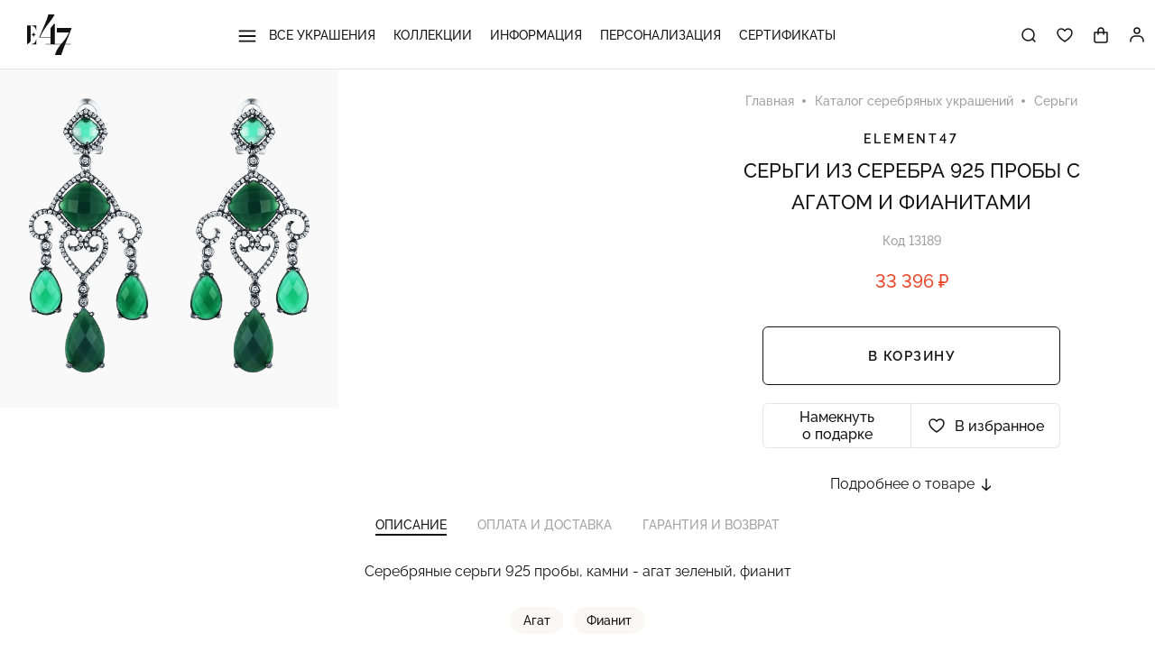

--- FILE ---
content_type: text/html; charset=UTF-8
request_url: https://www.e47.ru/catalog/product/sergi_iz_serebra_925_proby_s_agatom_i_fianitami_215417/
body_size: 25262
content:
<!DOCTYPE html>
<html lang="ru">

<head>
			<!-- Google Tag Manager -->
		<script data-skip-moving="true">(function(w,d,s,l,i){w[l]=w[l]||[];w[l].push({'gtm.start':
		new Date().getTime(),event:'gtm.js'});var f=d.getElementsByTagName(s)[0],
		j=d.createElement(s),dl=l!='dataLayer'?'&l='+l:'';j.async=true;j.src=
		'https://www.googletagmanager.com/gtm.js?id='+i+dl;f.parentNode.insertBefore(j,f);
		})(window,document,'script','dataLayer','GTM-T9Z2HNZ');</script>
		<!-- End Google Tag Manager -->
	
	<meta http-equiv="X-UA-Compatible" content="IE=edge">
	<title>Серьги из серебра 925 пробы с агатом и фианитами купить в интернет-магазине ELEMENT47 в Москве: фото, цена, 13189</title>

	<!-- Mobile Meta -->
	<meta name="viewport" content="width=device-width, initial-scale=1.0, user-scalable=no">

	<!-- Prevent click-to-call by Skype -->
	<meta name="SKYPE_TOOLBAR" content="SKYPE_TOOLBAR_PARSER_COMPATIBLE" />

	<!-- Prevent iOS Safary detect numbers as phone -->
	<meta name="format-detection" content="telephone=no">

	<!-- Favicon -->
	<link rel="shortcut icon" href="/favicon.png" type="image/png">

	
	<script data-skip-moving="true">
	window.globalData = {};
	if (window.location.hash == '#top') {
		history.scrollRestoration = 'manual';
	}
	</script>

	<meta http-equiv="Content-Type" content="text/html; charset=UTF-8" />
<meta name="robots" content="index, follow" />
<meta name="description" content="Серьги из серебра 925 пробы с агатом и фианитами 13189 по цене 23 736 рублей в интернет-магазине ELEMENT47, бесплатно доставим по Москве и МО при покупке ювелирных украшений на сумму 3000 рублей &#128222; Для заказа звоните: +7 (495) 788-83-56" />
<link rel="canonical" href="https://www.e47.ru/catalog/product/sergi_iz_serebra_925_proby_s_agatom_i_fianitami_215417/" />
<script data-skip-moving="true">(function(w, d, n) {var cl = "bx-core";var ht = d.documentElement;var htc = ht ? ht.className : undefined;if (htc === undefined || htc.indexOf(cl) !== -1){return;}var ua = n.userAgent;if (/(iPad;)|(iPhone;)/i.test(ua)){cl += " bx-ios";}else if (/Windows/i.test(ua)){cl += ' bx-win';}else if (/Macintosh/i.test(ua)){cl += " bx-mac";}else if (/Linux/i.test(ua) && !/Android/i.test(ua)){cl += " bx-linux";}else if (/Android/i.test(ua)){cl += " bx-android";}cl += (/(ipad|iphone|android|mobile|touch)/i.test(ua) ? " bx-touch" : " bx-no-touch");cl += w.devicePixelRatio && w.devicePixelRatio >= 2? " bx-retina": " bx-no-retina";if (/AppleWebKit/.test(ua)){cl += " bx-chrome";}else if (/Opera/.test(ua)){cl += " bx-opera";}else if (/Firefox/.test(ua)){cl += " bx-firefox";}ht.className = htc ? htc + " " + cl : cl;})(window, document, navigator);</script>


<link href="/bitrix/js/ui/design-tokens/dist/ui.design-tokens.min.css?172617415623463" type="text/css"  rel="stylesheet" />
<link href="/bitrix/js/ui/fonts/opensans/ui.font.opensans.min.css?16680934942320" type="text/css"  rel="stylesheet" />
<link href="/bitrix/js/main/popup/dist/main.popup.bundle.min.css?176176224228056" type="text/css"  rel="stylesheet" />
<link href="/bitrix/cache/css/s1/e47/page_ea125b3b61f02bf6191507eb803683e5/page_ea125b3b61f02bf6191507eb803683e5_v1.css?17617626931029" type="text/css"  rel="stylesheet" />
<link href="/bitrix/cache/css/s1/e47/template_208d18d667e10718765aea3af6e7a94e/template_208d18d667e10718765aea3af6e7a94e_v1.css?1762803460244427" type="text/css"  data-template-style="true" rel="stylesheet" />




<script type="extension/settings" data-extension="currency.currency-core">{"region":"ru"}</script>



	
			<link rel="preload" as="style" media="screen" href="/local/templates/e47/photoswipe.css?v=2" onload="this.onload=null;this.rel='stylesheet'">
		<noscript><link rel="stylesheet" href="/local/templates/e47/photoswipe.css?v=2"></noscript>
	</head>

<body class="page-index">
	<!--'start_frame_cache_HPfNif'--><!--'end_frame_cache_HPfNif'-->
	
<!-- Google Tag Manager (noscript) -->
<noscript><iframe src="https://www.googletagmanager.com/ns.html?id=GTM-T9Z2HNZ"
height="0" width="0" style="display:none;visibility:hidden"></iframe></noscript>
<!-- End Google Tag Manager (noscript) -->



<script type="text/javascript" data-skip-moving="true">
   (function(m,e,t,r,i,k,a){m[i]=m[i]||function(){(m[i].a=m[i].a||[]).push(arguments)};
   m[i].l=1*new Date();k=e.createElement(t),a=e.getElementsByTagName(t)[0],k.async=1,k.src=r,a.parentNode.insertBefore(k,a)})
   (window, document, "script", "https://mc.yandex.ru/metrika/tag.js", "ym");

   ym(86072139, "init", {
        clickmap:true,
        trackLinks:true,
        accurateTrackBounce:true,
        webvisor:true,
        ecommerce:"dataLayer"
   });
</script>
<noscript><div><img src="https://mc.yandex.ru/watch/86072139" style="position:absolute; left:-9999px;" alt="" /></div></noscript>
	
	<div id="top" class="page">

					
			<header class="site-header">
				<div class="container --header-container">
											<div class="head-burger">
							<svg aria-hidden="true" class="icon icon-burger">
								<use xlink:href="/local/templates/e47/assets/images/required/sprite.svg#burger"></use>
							</svg>
						</div>
					
					<a href="/" class="head-logo">
						<svg aria-hidden="true" class="icon icon-logo-full">
							<use xlink:href="/local/templates/e47/assets/images/required/sprite.svg#logo-full"></use>
						</svg>
					</a>

											<!--'start_frame_cache_LkGdQn'-->


<nav class="head-menu">

			<div class="head-menu__item">
			<a class="item-name" href="/catalog/">
									<svg aria-hidden="true" class="icon icon-burger">
						<use xlink:href="/local/templates/e47/assets/images/required/sprite.svg#burger"></use>
					</svg>
								Все украшения			</a>
							<div class="head-menu__submenu">
					<div class="head-menu__pos-container">
						<div class="head-menu__pos-content">
															<div class="submenu-col">
																		<div class="head-menu__submenu3">
																					<div class="submenu-col submenu-col_dynamic">
																									<a class="sublink" href="/catalog/aksessuary/">Аксессуары</a>
																									<a class="sublink" href="/catalog/braslety/">Браслеты</a>
																									<a class="sublink" href="/catalog/broshi/">Броши</a>
																									<a class="sublink" href="/catalog/zagim/">Зажим</a>
																							</div>
																					<div class="submenu-col submenu-col_dynamic">
																									<a class="sublink" href="/catalog/zaponki/">Запонки</a>
																									<a class="sublink" href="/catalog/kole/">Колье</a>
																									<a class="sublink" href="/catalog/koltsa/">Кольца</a>
																									<a class="sublink" href="/catalog/podveski/">Подвески</a>
																							</div>
																					<div class="submenu-col submenu-col_dynamic">
																									<a class="sublink" href="/catalog/sergi/">Серьги</a>
																									<a class="sublink" href="/catalog/tsepi/">Цепи и шнурки</a>
																									<a class="sublink" href="/catalog/shkatulki/">Шкатулки и коробочки</a>
																									<a class="sublink" href="/catalog/chasy/">Ювелирные часы</a>
																							</div>
																			</div>
								</div>
													</div>
					</div>
									</div>
					</div>
			<div class="head-menu__item">
			<a class="item-name" href="/catalog/collection/">
								Коллекции			</a>
							<div class="head-menu__submenu">
					<div class="head-menu__pos-container">
						<div class="head-menu__pos-content">
															<div class="submenu-col">
																		<div class="head-menu__submenu3">
																					<div class="submenu-col submenu-col_dynamic">
																									<a class="sublink" href="/catalog/collection/3_d/">3 D</a>
																									<a class="sublink" href="/catalog/collection/4_seasons/">4 SEASONS</a>
																									<a class="sublink" href="/catalog/collection/alice/">ALICE</a>
																									<a class="sublink" href="/catalog/collection/alma/">ALMA</a>
																									<a class="sublink" href="/catalog/collection/amsterdam/">AMSTERDAM</a>
																									<a class="sublink" href="/catalog/collection/atlantis/">ATLANTIS</a>
																									<a class="sublink" href="/catalog/collection/bloom/">BLOOM</a>
																									<a class="sublink" href="/catalog/collection/brownie/">BROWNIE</a>
																									<a class="sublink" href="/catalog/collection/bubbles/">BUBBLES</a>
																									<a class="sublink" href="/catalog/collection/carving/">CARVING</a>
																							</div>
																					<div class="submenu-col submenu-col_dynamic">
																									<a class="sublink" href="/catalog/collection/chain/">CHAIN</a>
																									<a class="sublink" href="/catalog/collection/classic/">CLASSIC</a>
																									<a class="sublink" href="/catalog/collection/clover/">CLOVER</a>
																									<a class="sublink" href="/catalog/collection/colosseo/">COLOSSEO</a>
																									<a class="sublink" href="/catalog/collection/composition_8/">COMPOSITION №8</a>
																									<a class="sublink" href="/catalog/collection/contessa/">CONTESSA</a>
																									<a class="sublink" href="/catalog/collection/enigma/">ENIGMA</a>
																									<a class="sublink" href="/catalog/collection/flora_fauna/">FLORA & FAUNA</a>
																									<a class="sublink" href="/catalog/collection/for_men/">FOR MEN</a>
																									<a class="sublink" href="/catalog/collection/geometry/">GEOMETRY</a>
																							</div>
																					<div class="submenu-col submenu-col_dynamic">
																									<a class="sublink" href="/catalog/collection/hope/">HOPE</a>
																									<a class="sublink" href="/catalog/collection/jovanna/">JOVANNA</a>
																									<a class="sublink" href="/catalog/collection/juicy/">JUICY</a>
																									<a class="sublink" href="/catalog/collection/kaleidoscope/">KALEIDOSCOPE</a>
																									<a class="sublink" href="/catalog/collection/kids/">KIDS</a>
																									<a class="sublink" href="/catalog/collection/lol/">LOL</a>
																									<a class="sublink" href="/catalog/collection/maharani/">MAHARANI</a>
																									<a class="sublink" href="/catalog/collection/marmellata/">MARMELLATA</a>
																									<a class="sublink" href="/catalog/collection/megapolis/">MEGAPOLIS</a>
																									<a class="sublink" href="/catalog/collection/mi_corazon/">MI CORAZON</a>
																							</div>
																					<div class="submenu-col submenu-col_dynamic">
																									<a class="sublink" href="/catalog/collection/mini_me/">MINI ME</a>
																									<a class="sublink" href="/catalog/collection/modern_talking/">MODERN TALKING</a>
																									<a class="sublink" href="/catalog/collection/monaco/">MONACO</a>
																									<a class="sublink" href="/catalog/collection/multicolor/">MULTICOLOR</a>
																									<a class="sublink" href="/catalog/collection/my_story/">MY STORY</a>
																									<a class="sublink" href="/catalog/collection/noble/">NOBLE</a>
																									<a class="sublink" href="/catalog/collection/palermo/">PALERMO</a>
																									<a class="sublink" href="/catalog/collection/parisienne/">PARISIENNE</a>
																									<a class="sublink" href="/catalog/collection/pearl_city/">PEARL CITY</a>
																									<a class="sublink" href="/catalog/collection/rainbow/">RAINBOW</a>
																							</div>
																					<div class="submenu-col submenu-col_dynamic">
																									<a class="sublink" href="/catalog/collection/rhythm/">RHYTHM</a>
																									<a class="sublink" href="/catalog/collection/rouge/">ROUGE</a>
																									<a class="sublink" href="/catalog/collection/shine/">SHINE</a>
																									<a class="sublink" href="/catalog/collection/silk/">SILK</a>
																									<a class="sublink" href="/catalog/collection/skin/">SKIN</a>
																									<a class="sublink" href="/catalog/collection/sparks_of_fire/">SPARKS OF FIRE</a>
																									<a class="sublink" href="/catalog/collection/spy/">SPY</a>
																									<a class="sublink" href="/catalog/collection/stone_soul/">STONE SOUL</a>
																									<a class="sublink" href="/catalog/collection/symbol/">SYMBOL</a>
																							</div>
																			</div>
								</div>
													</div>
					</div>
									</div>
					</div>
			<div class="head-menu__item">
			<a class="item-name" href="/info/">
								Информация			</a>
							<div class="head-menu__submenu">
					<div class="head-menu__pos-container">
						<div class="head-menu__pos-content">
															<div class="submenu-col">
																		<div class="head-menu__submenu3">
																					<div class="submenu-col submenu-col_dynamic">
																									<a class="sublink" href="/info/o-magazine/o-brende/">О бренде</a>
																									<a class="sublink" href="/info/o-magazine/kontakty/">Контакты</a>
																									<a class="sublink" href="/info/pokupatelyu/dostavka-i-oplata/">Доставка и оплата</a>
																							</div>
																			</div>
								</div>
													</div>
					</div>
									</div>
					</div>
			<div class="head-menu__item">
			<a class="item-name" href="/catalog/filter/stil-is-personalizatsiya/">
								Персонализация			</a>
					</div>
			<div class="head-menu__item">
			<a class="item-name" href="/sertifikaty/">
								Сертификаты			</a>
					</div>
	
	<div class="head-menu__footer">
					<a class="head-phone" href="tel:+74957888356">+7 (495) 788-83-56</a>
			<div class="head-worktime">Ежедневно с 9:00 до 18:00</div>
				


<div class="box-social">
			<a href="https://vk.com/e47ru" class="item" title="Вконтакте">
			<svg aria-hidden="true" class="icon icon-inst">
				<use xlink:href="/local/templates/e47/assets/images/required/sprite.svg#vk"></use>
			</svg>
		</a>
			<a href="https://t.me/+MY2AZporEgZkZDc6" class="item" title="Телеграм">
			<svg aria-hidden="true" class="icon icon-inst">
				<use xlink:href="/local/templates/e47/assets/images/required/sprite.svg#tg"></use>
			</svg>
		</a>
	</div>
	</div>
</nav>
<!--'end_frame_cache_LkGdQn'-->
						<div class="head-icons">
							<form class="head-search-form" action="/search/" method="GET">
								<input class="input" type="search" name="q" placeholder="Поиск">
								<span class="search-close" title="Закрыть" data-search-close><svg aria-hidden="true" class="icon icon-close"><use xlink:href="/local/templates/e47/assets/images/required/sprite.svg#close"></use></svg></span>
							</form>
							<div class="head-icons__item" data-search-show>
								<svg aria-hidden="true" class="icon icon_head icon-search">
									<use xlink:href="/local/templates/e47/assets/images/required/sprite.svg#search"></use>
								</svg>
							</div>
							<a href="/izbrannoe/" class="head-icons__item">
								<svg aria-hidden="true" class="icon icon_head icon-fav">
									<use xlink:href="/local/templates/e47/assets/images/required/sprite.svg#fav"></use>
								</svg>
								<span class="num hidden js-favorites-amount">0</span>
							</a>
							
<div id="bx_basketFKauiI" class="head-icons__item head-cart" data-cart-open>
	<!--'start_frame_cache_bx_basketFKauiI'-->


	<svg aria-hidden="true" class="icon icon-cart">
		<use xlink:href="/local/templates/e47/assets/images/required/sprite.svg#cart"></use>
	</svg>
	
	<!--'end_frame_cache_bx_basketFKauiI'--></div>

							<div class="head-icons__item head-icons__item_profile head-profile popup-outer">
								<a class="head-profile__link" href="/auth/">
									<svg aria-hidden="true" class="icon icon_head-profile head-profile__icon"><use xlink:href="/local/templates/e47/assets/images/required/sprite.svg#profile"></use></svg>
																	</a>
															</div>
						</div>
									</div>
			</header>

							<noindex id="basket-root" class="c-cart c-cart_empty" data-cart>
					<div class="c-cart__head">
						<span class="c-cart__close" data-cart-close>
							<svg aria-hidden="true" class="icon icon-close">
								<use xlink:href="/local/templates/e47/assets/images/required/sprite.svg#close"></use>
							</svg>
						</span>
						<div class="c-cart__head-text c-cart__notempty">
							<span class="c-cart__title">Корзина</span>
							<span class="c-cart__total-goods" data-cart-goods></span>
						</div>
					</div>
					<div class="c-cart__notempty" data-cart-notempty>
						<div id="basket-warning"></div>
						<div id="basket-items-list-wrapper">
							<div id="basket-items-list-container">
								<div id="basket-item-list">
									<div id="basket-item-table" class="c-cart__goods-wrapper">
									</div>
								</div>
							</div>
						</div>
						<div class="c-cart__footer">
							<div class="c-cart__total-price">
								<b>Итого:</b>
								<b><span data-cart-totalprice></span></b>
							</div>
							<div class="c-cart__text">Стоимость доставки посчитаем при оформлении</div>
							<a href="/personal/order/make/" class="c-cart__to-checkout elem-btn" data-checkout-button>Оформить заказ</a>
						</div>
					</div>
					<div class="c-cart__empty" data-cart-empty>
						<div class="c-cart__empty-header">Корзина пуста</div>
					</div>
					<div data-cart-scripts></div>
				</noindex>
									
		<main>
			

<div itemscope itemtype="http://schema.org/Product">

	
	<div class="product__main" id="bx_117848907_215417">
		<div class="product__gallery" id="bx_117848907_215417_big_slider" data-photoswipe='[{"src":"\/upload\/iblock\/e35\/9i5kwfx8hadmv8woceni8qyu8ffaijzu.JPEG","w":600,"h":600}]'>
						<div data-entity="images-container"></div>
							<div class="product__gallery-image product__gallery-image_zoom" data-photoswipe-item="0">
										<img class="product__gallery-img" src="/upload/iblock/e35/9i5kwfx8hadmv8woceni8qyu8ffaijzu.JPEG" alt="">
				</div>
								</div>
		<div class="product__gallery-mob">
						<div class="gallery__simple" data-gallery>
				<div class="swiper-container">
					<div class="swiper-wrapper">
													<div class="swiper-slide">
								<img src="/upload/iblock/e35/9i5kwfx8hadmv8woceni8qyu8ffaijzu.JPEG" alt="">
							</div>
																	</div>
									</div>
			</div>
		</div>
		<div class="product__right">
			<div class="product__info" data-product data-product-id="215417">
				<nav class="breadcrumbs " itemscope itemtype="http://schema.org/BreadcrumbList">
				<span class="item" id="bx_breadcrumb_0" itemprop="itemListElement" itemscope itemtype="http://schema.org/ListItem">
				<a href="/" title="Главная" itemprop="item">
					<span itemprop="name">Главная</span>
				</a>
				<meta itemprop="position" content="1">
			</span>
						<span class="item" id="bx_breadcrumb_1" itemprop="itemListElement" itemscope itemtype="http://schema.org/ListItem">
				<a href="/catalog/" title="Каталог серебряных украшений" itemprop="item">
					<span itemprop="name">Каталог серебряных украшений</span>
				</a>
				<meta itemprop="position" content="2">
			</span>
						<span class="item" id="bx_breadcrumb_2" itemprop="itemListElement" itemscope itemtype="http://schema.org/ListItem">
				<a href="/catalog/sergi/" title="Серьги" itemprop="item">
					<span itemprop="name">Серьги</span>
				</a>
				<meta itemprop="position" content="3">
			</span>
			</nav>



								<div class="product__brand">Element47</div>
				<div class="fixed-img">
					<img src="/upload/iblock/e35/9i5kwfx8hadmv8woceni8qyu8ffaijzu.JPEG">
				</div>
				<h1 class="product__name ">Серьги из серебра 925 пробы с агатом и фианитами</h1>
				<div class="product__code">Код 13189</div>
				<div class="product__prices --discount">
					<span class="price-current" id="bx_117848907_215417_price">33&nbsp;396 &#8381;</span>
										<span id="bx_117848907_215417_price_discount" class="hidden"></span>
				</div>

														<div class="product__sizes product__sizes_onesize">
						<span class="choose">Выбрать размер:</span>
						<div id="bx_117848907_215417_skudiv">
							<div data-entity="sku-line-block">
								<ul class="product-snippet__sizes">
																			<li
											class="size-item"
											data-treevalue="212_6168"
											data-onevalue="6168"
										>one size</li>
																			<li
											class="size-item"
											data-treevalue="212_0"
											data-onevalue="0"
										>-</li>
																										</ul>
							</div>
						</div>
						<a class="text-gray size-howto" href="/info/kak-uznat-razmer/" target="_blank">Как узнать размер?</a>
					</div>
				
				
				
									<div id="bx_117848907_215417_basket_actions" class="product__buy-block">
												<button id="bx_117848907_215417_add_basket_link" class="elem-btn-bordered elem-btn_buy product__buy-block-item">В корзину</button>
						<div class="product__actions product__buy-block-item">
														<button class="action-item hidden-fixed" data-modal-inline data-mfp-src="#modal_present-hint">Намекнуть о&nbsp;подарке</button>
							<button class="action-item --fav js-favorites " data-id="215417">
								<span class="not-fav">В избранное</span>
								<span class="in-fav">В избранном</span>
							</button>
						</div>
					</div>
								<span class="product__more goto" data-goto="aboutProduct">
					Подробнее о товаре
					<svg aria-hidden="true" class="icon icon-arrow-right_bold">
						<use xlink:href="/local/templates/e47/assets/images/required/sprite.svg#arrow-right_bold"></use>
					</svg>
				</span>
			</div>

			<div id="modal_one-click" class="modal__body modal--one_click mfp-hide">
				<div class="modal__header text-center">Купить в 1 клик</div>
				<div class="modal__text text-center">Оставьте свой номер телефона и мы <br>перезвоним в течение 10 минут</div>
				<form class="modal__form" action="#" method="post" data-entity="one-click-form">
					<div class="modal__text text-red" data-error data-clear></div>
					<div class="elem-input" data-input>
						<input type="text" name="fio">
						<span class="placeholder">Имя</span>
					</div>
					<div class="elem-input" data-input>
						<input type="tel" required name="phone">
						<span class="placeholder">Телефон</span>
					</div>
					<label class="elem-checkbox">
						<input type="checkbox" required name="agreement" value="Y">
						<span>Я согласен с <a href="/info/politika-konfidentsialnosti/" target="_blank">политикой обработки данных</a></span>
					</label>
					<button type="submit" class="elem-btn-bordered">Заказать</button>
				</form>
			</div>

			<div id="modal_present-hint" class="modal__body modal--present_hint mfp-hide">
				<div class="modal__header text-center">Намекнуть о подарке</div>
				<div class="modal__text text-center">Намекните своему близкому человеку, что&nbsp;хотите получить в&nbsp;подарок это&nbsp;украшение, и&nbsp;пусть ваша мечта сбудется вместе с&nbsp;ELEMENT47!</div>
				<form class="modal__form" action="#" method="post" data-entity="present-hint-form">
					<div class="modal__text text-red" data-error data-clear></div>
					<input type="hidden" name="product_id" value="215417">
					<div class="elem-input" data-input>
						<input type="text" name="sender_fio" required>
						<span class="placeholder">Как вас представить</span>
					</div>
					<div class="elem-input" data-input>
						<input type="text" name="receiver_fio" required>
						<span class="placeholder">Имя получателя</span>
					</div>
					<div class="elem-input" data-input>
						<input type="email" name="receiver_email" required>
						<span class="placeholder">E-mail получателя</span>
					</div>
					<label class="elem-checkbox">
						<input type="checkbox" required name="agreement" value="Y">
						<span>Я согласен с <a href="/info/politika-konfidentsialnosti/" target="_blank">политикой обработки данных</a></span>
					</label>
					<button type="submit" class="elem-btn-bordered">Отправить намёк</button>
				</form>
			</div>

			<div id="modal_sber" class="modal__body modal--sber mfp-hide">
				<div class="modal__header text-center">Рассрочка от 5566 ₽ в месяц</div>
				<div class="modal__text text-center">
					Без переплаты и первого взноса.
					Только для клиентов банка.
					Заявка подаётся через СберБанк Онлайн.<br><br>
					<a href="https://www.sberbank.com/ru/person/credits/money/pos" target="_blank">Узнать подробности</a>
				</div>
			</div>
		</div>
	</div>



	
<div class="product__tabs box-tabs" data-tabs id="aboutProduct">
			<div class="box-tabs__head" data-tab-header>
			<span class="tab-head active" data-tab-head="tab-01">Описание</span>
			<span class="tab-head" data-tab-head="tab-02">Оплата и доставка</span>
			<span class="tab-head" data-tab-head="tab-03">Гарантия и возврат</span>
					</div>
		<div class="box-tabs__bodies">
		<div class="tab-body active" data-tab-body="tab-01" itemprop="description">
			<div class="text-center">
				Серебряные серьги 925 пробы, камни - агат зеленый, фианит									<div class="mt_30">
																			<a class="elem-tag" href="/catalog/sergi/filter/vstavki-is-agat/" target="_blank">Агат</a>
													<a class="elem-tag" href="/catalog/sergi/filter/vstavki-is-fianit/" target="_blank">Фианит</a>
											</div>
							</div>
			<div class="product__chars">
									<div class="char-col">
						<div class="elem-list-dotted">
															<div class="single-param">
									<div><span class="p_name">Артикул</span></div>
									<div>
										<span class="p_val">
											AES34507W_ZAG_001_WG										</span>
									</div>
								</div>
															<div class="single-param">
									<div><span class="p_name">Для кого</span></div>
									<div>
										<span class="p_val">
											<a class="p_link" href="/catalog/sergi/filter/pol-is-zhenskie/" target="_blank">Женские</a>										</span>
									</div>
								</div>
															<div class="single-param">
									<div><span class="p_name">Тип изделия</span></div>
									<div>
										<span class="p_val">
											<a class="p_link" href="/catalog/sergi/filter/tip-is-shandelery/" target="_blank">Шандельеры</a>										</span>
									</div>
								</div>
															<div class="single-param">
									<div><span class="p_name">Страна производства</span></div>
									<div>
										<span class="p_val">
											<a class="p_link" href="/catalog/sergi/filter/strana-is-gonkong/" target="_blank">Гонконг</a>										</span>
									</div>
								</div>
													</div>
					</div>
									<div class="char-col">
						<div class="elem-list-dotted">
															<div class="single-param">
									<div><span class="p_name">Металл</span></div>
									<div>
										<span class="p_val">
											<a class="p_link" href="/catalog/sergi/filter/metall-is-serebro_925_proby/" target="_blank">Серебро 925 пробы</a>										</span>
									</div>
								</div>
															<div class="single-param">
									<div><span class="p_name">Вставки</span></div>
									<div>
										<span class="p_val">
											<a class="p_link" href="/catalog/sergi/filter/vstavki-is-agat/" target="_blank">Агат</a>, <a class="p_link" href="/catalog/sergi/filter/vstavki-is-fianit/" target="_blank">Фианит</a>										</span>
									</div>
								</div>
															<div class="single-param">
									<div><span class="p_name">Средний вес</span></div>
									<div>
										<span class="p_val">
											16,82 грамм										</span>
									</div>
								</div>
													</div>
					</div>
							</div>
		</div>
					<div class="tab-body tab-body_text user-content" data-tab-body="tab-02">
				<h2>Самовывоз</h2>
<p>Забрать свой заказ вы&nbsp;можете в&nbsp;шоу-руме в&nbsp;Москве. Адрес: Метро Автозаводская, ул. Ленинская слобода, 19, строение 2. Предварительно нужно созвониться с&nbsp;нашим менеджером и&nbsp;уточнить время визита.</p>
<p>Вы&nbsp;можете заехать за&nbsp;украшением в&nbsp;день заказа&nbsp;&mdash; все условия и&nbsp;подробности у&nbsp;менеджера по&nbsp;телефону&nbsp;<a href="tel:+74957888356">+7 (495) 788-83-56</a>.</p>
<br>

<h2>Курьерская доставка по&nbsp;Москве и&nbsp;МО</h2>
<p>Доставка будет бесплатной, если сумма покупки будет выше 3&nbsp;000&nbsp;рублей. <br /><strong>Внимание:</strong> доставка за&nbsp;МКАД осуществляется в&nbsp;пределах 10&nbsp;км.</p>
<p>При покупке изделий на&nbsp;сумму менее 3&nbsp;000 рублей стоимость доставки по&nbsp;Москве&nbsp;&mdash; 300&nbsp;рублей, за&nbsp;МКАД&nbsp;&mdash; 500&nbsp;рублей.</p>
<br>

<h2>Доставка по&nbsp;России</h2>
<p>Доставка будет бесплатной, если сумма покупки будет выше 10&nbsp;000&nbsp;рублей.</p>
<p>Заказы по&nbsp;России отправляются курьерской службой СДЭК. Сроки и&nbsp;стоимость доставки по&nbsp;России&nbsp;&mdash; в&nbsp;соответствии с&nbsp;тарифами компании СДЭК (или по&nbsp;<a hre="https://www.cdek.ru/ru/calculate" target="blank">этой ссылке</a>). Точную стоимость доставки можно будет уточнить у&nbsp;менеджера.</p>
<p>Перед покупкой обязательно проверьте изделия. Вы&nbsp;можете примерить их&nbsp;и&nbsp;оплатить только&nbsp;те, что вам понравились. Если вам ничего не&nbsp;подошло, вы&nbsp;оплачиваете только выезд курьера или доставку до&nbsp;Пункта выдачи заказов СДЭК.</p>

<h2>Оплатить свой заказ вы&nbsp;можете:</h2>
<ul>
<li>Банковской картой на&nbsp;сайте в&nbsp;момент оформления заказа</li>
<li>Банковской картой курьеру в&nbsp;момент доставки</li>
<li>Наличными курьеру в&nbsp;момент доставки</li>
<li>Переводом на&nbsp;расчетный счет</li>
<li>С&nbsp;помощью QR-кода</li>
</ul>

<h2>Обратите, пожалуйста, внимание</h2>
<ul class="uc-important-list">
	<li>Доставка украшений, изготовленных на&nbsp;заказ или с&nbsp;нанесением персональных надписей, изменение размера, возможна только по&nbsp;полной предоплате.</li>
	<li>Вы&nbsp;можете заказать до&nbsp;10&nbsp;изделий для примерки.</li>
</ul>

<div class="uc-note">
	<p>Обращаем Ваше внимание, что при покупке физическим лицом ювелирных изделий из&nbsp;драгоценных металлов и&nbsp;драгоценных камней на&nbsp;сумму свыше 40&nbsp;000&nbsp;рублей, а&nbsp;также при использовании персонифицированного электронного средства платежа для совершения покупки на&nbsp;сумму свыше 100&nbsp;000 рублей в&nbsp;соответствии с&nbsp;пунктом 1.4-2 статьи 7&nbsp;Федерального закона от&nbsp;07.08.2001</p>
	<p>Федерального закона от&nbsp;07.08.2001 &#8470;&nbsp;115-ФЗ &laquo;О&nbsp;противодействии легализации (отмыванию) доходов, полученных преступным путем, и&nbsp;финансированию терроризма&raquo; курьер или менеджер интернет-магазина обязан запросить у&nbsp;Вас документ, удостоверяющий личность (паспорт, военный билет, временное удостоверение, справка установленной формы.</p>
</div>			</div>
			<div class="tab-body tab-body_text user-content" data-tab-body="tab-03">
				<p>Мы&nbsp;продаем украшения самого высокого качества. Перед отправкой заказов мы&nbsp;тщательно проверяем каждое украшение. Если вы&nbsp;столкнулись с&nbsp;тем, что&nbsp;полученное украшение ненадлежащего качества, свяжитесь с&nbsp;нами&nbsp;—&nbsp;мы&nbsp;в кратчайшие сроки постараемся провести проверку, подготовить замену или&nbsp;возврат товара.</p>

<p>После выявления брака мы&nbsp;сделаем 100%-й возврат денежных средств или&nbsp;произведем обмен на&nbsp;другое изделие. Пожалуйста, сохраняйте выпавшие камни из&nbsp;ювелирных изделий. В&nbsp;случае их&nbsp;утери, мы&nbsp;не&nbsp;сможем осуществить бесплатный ремонт.</p>

<p>Несмотря на&nbsp;то, что&nbsp;по&nbsp;закону «В&nbsp;соответствии с&nbsp;Перечнем непродовольственных товаров надлежащего качества, не&nbsp;подлежащих возврату или&nbsp;обмену на&nbsp;аналогичный товар других размера, формы, габарита, фасона, расцветки или&nbsp;комплектации, утвержденного Постановлением Правительства РФ от&nbsp;19&nbsp;января&nbsp;1998&nbsp;г.&nbsp;№&nbsp;55, ювелирные изделия надлежащего качества обмену и&nbsp;возврату не&nbsp;подлежат», мы&nbsp;всегда стараемся идти навстречу нашим клиентам и&nbsp;находить варианты, если по&nbsp;каким-то критериям украшение вам не&nbsp;подошло. Вы&nbsp;можете отказаться от&nbsp;товаров, купленных на&nbsp;сайте www. e47.ru, в&nbsp;любое время до&nbsp;их&nbsp;получения или&nbsp;вернуть товар в&nbsp;течение 7&nbsp;(семи)&nbsp;дней, не&nbsp;считая дня&nbsp;покупки.</p>

<p>Возврат денежных средств происходит только тем&nbsp;способом, которым была произведена покупка.</p>

<p>Главными условиями возврата товара является то, что&nbsp;товар не&nbsp;был в&nbsp;употреблении, его товарный вид сохранён (на&nbsp;украшении нет следов носки, сохранилась бирка, пломба не&nbsp;срезана, упаковка не&nbsp;повреждена), а&nbsp;также если с&nbsp;момента покупки прошло не&nbsp;более 7&nbsp;календарных дней.</p>

<p>Обратите, пожалуйста, внимание, что&nbsp;по&nbsp;закону мы&nbsp;не&nbsp;сможем принять назад украшение, изготовленное для вас на&nbsp;заказ (в&nbsp;том числе с&nbsp;нанесением персональных надписей и&nbsp;рисунков), а&nbsp;также модифицированное (смена размера, цвета покрытия и&nbsp;т.&nbsp;д.)
На&nbsp;украшения из&nbsp;серебра, приобретенные на&nbsp;сайте www.e47.ru распространяется гарантия сроком на&nbsp;6&nbsp;(шесть) календарных месяцев со&nbsp;дня, следующего за&nbsp;днем продажи. Если в&nbsp;указанный гарантийный период в&nbsp;украшении будет выявлен производственный брак, мы&nbsp;произведем ремонт бесплатно.</p>

<p>Гарантийные обязательства не&nbsp;распространяются:</p>
<ul>
	<li>на&nbsp;украшения, ремонт которых производился третьими лицами;</li>
	<li>на&nbsp;украшения со&nbsp;следами механического воздействия;</li>
	<li>в&nbsp;случае нарушения условий хранения и&nbsp;эксплуатации украшений;</li>
	<li>в&nbsp;случае, если часть украшения утеряна;</li>
	<li>на&nbsp;украшения, изменения в&nbsp;которых произошли в&nbsp;результате естественного износа.</li>
</ul>

<p>Гарантия на&nbsp;покрытие действует в&nbsp;течение 45&nbsp;(сорока&nbsp;пяти) дней. Стирание покрытия - это признак вашей любви к украшению и&nbsp;одна из&nbsp;особенностей эксплуатации. В&nbsp;случае если со&nbsp;временем покрытие изнашивается, вы&nbsp;всегда можете обновить его бесплатно в&nbsp;течение гарантийного срока (45&nbsp;дней) и&nbsp;за&nbsp;ваш счет после его истечения.</p>

<p>Для осуществления обмена или&nbsp;возврата товаров ненадлежащего качества в&nbsp;течение гарантийного срока, пожалуйста, отправьте обращение на&nbsp;адрес электронной почты: <a href="mailto:hello@e47.ru">hello@e47.ru</a></p>
			</div>
						</div>
</div>
<meta itemprop="name" content="Серьги из серебра 925 пробы с агатом и фианитами">
<meta itemprop="category" content="Серьги">

				<span itemprop="offers" itemscope itemtype="http://schema.org/Offer">
					<meta itemprop="sku"           content="AES34507W_ZAG_001_WG#one size">
					<meta itemprop="price"         content="33396">
					<meta itemprop="priceCurrency" content="RUB">
					<link itemprop="availability"  href="http://schema.org/InStock">
				</span>
										
</div>

	<div class="product__advanced" data-advanced>
				<h2 class="section-header">Похожие товары</h2>
		<div class="advanced-bodies">
						<div class="advanced-body" data-entity="parent-container">
				<div class="car-prod" data-car-prod>
	<div class="swiper-container">
		<div class="swiper-wrapper" data-entity="container-OQ3k9P">
			<!-- items-container -->
						<!-- items-container -->
		</div>
	</div>
</div>
<!-- component-end -->
			</div>
		</div>
	</div>

	



					</main>

					<div class="site-footer">
				<div class="container --footer-container">
					<a href="/" class="footer-logo">
						<svg aria-hidden="true" class="icon icon-logo-mini">
							<use xlink:href="/local/templates/e47/assets/images/required/sprite.svg#logo-mini"></use>
						</svg>
					</a>
					<div class="footer-top">
						<div class="col col-1">
							<div id="comp_e3f6ae15aa473e5a8aca943f3b6756a9">





<div class="bx-subscribe" id="sender-subscribe">
	
	
		
<form id="bx_subscribe_subform_sljzMT" class="subscribe subscribe_footer" action="/catalog/product/sergi_iz_serebra_925_proby_s_agatom_i_fianitami_215417/" method="POST"><input type="hidden" name="bxajaxid" id="bxajaxid_e3f6ae15aa473e5a8aca943f3b6756a9_8BACKi" value="e3f6ae15aa473e5a8aca943f3b6756a9" /><input type="hidden" name="AJAX_CALL" value="Y" />		<input type="hidden" name="sessid" id="sessid" value="df22319686d29dd70b739a40c69c43f4" />		<input type="hidden" name="sender_subscription" value="add">

		<div class="title subscribe__title">Подпишитесь и&nbsp;получите СКИДКУ&nbsp;10% на&nbsp;первый заказ</div>

		<div class="subscribe__controls">
			<div class="subscribe__input-wrapper">
				<input type="email" class="subscribe__input" name="SENDER_SUBSCRIBE_EMAIL" value="" required placeholder="Ваш email">
				<button id="bx_subscribe_btn_sljzMT" type="submit" class="subscribe__input-button">
					<svg aria-hidden="true" class="icon icon-arrow-right">
						<use xlink:href="/local/templates/e47/assets/images/required/sprite.svg#arrow-right"></use>
					</svg>
				</button>
				<div style="display:none;">
											<div class="bx-subscribe-desc">Выберите рассылку</div>
															<div class="bx_subscribe_checkbox_container">
						<input type="checkbox" name="SENDER_SUBSCRIBE_RUB_ID[]" id="SENDER_SUBSCRIBE_RUB_ID_1" value="1" checked>
						<label for="SENDER_SUBSCRIBE_RUB_ID_1">Первая кампания</label>
					</div>
									</div>
			</div>
							<div class="bx_subscribe_checkbox_container bx-sender-subscribe-agreement">
					


<div class="subscribe__checkbox-wrapper ">
	<label class="subscribe__checkbox-label" data-bx-user-consent="{&quot;id&quot;:1,&quot;sec&quot;:&quot;zo3ynh&quot;,&quot;autoSave&quot;:true,&quot;actionUrl&quot;:&quot;\/bitrix\/components\/bitrix\/main.userconsent.request\/ajax.php&quot;,&quot;replace&quot;:{&quot;button_caption&quot;:&quot;Подписаться&quot;,&quot;fields&quot;:[&quot;Введите ваш e-mail&quot;,&quot;IP-адрес&quot;]},&quot;url&quot;:null,&quot;required&quot;:null,&quot;originId&quot;:&quot;sender\/sub&quot;}">
		<input class="subscribe__checkbox-input" type="checkbox" name="" value="Y" >
		<span class="subscribe__checkbox-graphics">&nbsp;</span>
	</label>
	<div class="subscribe__checkbox-description">Я согласен с политикой обработки данных</div>
</div>

<template data-bx-template="main-user-consent-request-loader">
	<div class="main-user-consent-request-popup">
		<div class="main-user-consent-request-popup-cont">
			<div data-bx-head="" class="main-user-consent-request-popup-header"></div>
			<div class="main-user-consent-request-popup-body">
				<div data-bx-loader="" class="main-user-consent-request-loader">
					<svg class="main-user-consent-request-circular" viewBox="25 25 50 50">
						<circle class="main-user-consent-request-path" cx="50" cy="50" r="20" fill="none" stroke-width="1" stroke-miterlimit="10"></circle>
					</svg>
				</div>
				<div data-bx-content="" class="main-user-consent-request-popup-content">
					<div class="main-user-consent-request-popup-textarea-block">
						<div data-bx-textarea="" class="main-user-consent-request-popup-text"></div>
						<div data-bx-link="" style="display: none;" class="main-user-consent-request-popup-link">
							<div>Ознакомьтесь с текстом по ссылке</div>
							<div><a target="_blank"></a></div>
						</div>
					</div>
					<div class="main-user-consent-request-popup-buttons">
						<span data-bx-btn-accept="" class="main-user-consent-request-popup-button main-user-consent-request-popup-button-acc">Y</span>
						<span data-bx-btn-reject="" class="main-user-consent-request-popup-button main-user-consent-request-popup-button-rej">N</span>
					</div>
				</div>
			</div>
		</div>
	</div>
</template>
				</div>
					</div>
	</form>
</div>
</div>						</div>
													<div class="col col-2" style="margin-bottom:50px;">
																	<a class="footer-phone" href="tel:+74957888356">+7 (495) 788-83-56</a>
																									<div class="footer-worktime">Ежедневно с 9:00 до 18:00</div>
																									<a class="footer-email" href="mailto:hello@e47.ru">hello@e47.ru</a>
															</div>
						
							<div class="footer-social">
		<div class="title">Мы в соцсетях</div>
		


<div class="box-social">
			<a href="https://vk.com/e47ru" class="item" title="Вконтакте">
			<svg aria-hidden="true" class="icon icon-inst">
				<use xlink:href="/local/templates/e47/assets/images/required/sprite.svg#vk"></use>
			</svg>
		</a>
			<a href="https://t.me/+MY2AZporEgZkZDc6" class="item" title="Телеграм">
			<svg aria-hidden="true" class="icon icon-inst">
				<use xlink:href="/local/templates/e47/assets/images/required/sprite.svg#tg"></use>
			</svg>
		</a>
	</div>
	</div>
					</div>
					<div class="footer-middle">
						<div class="col col-1">
								<div class="footer-social">
		<div class="title">Мы в соцсетях</div>
		


<div class="box-social">
			<a href="https://vk.com/e47ru" class="item" title="Вконтакте">
			<svg aria-hidden="true" class="icon icon-inst">
				<use xlink:href="/local/templates/e47/assets/images/required/sprite.svg#vk"></use>
			</svg>
		</a>
			<a href="https://t.me/+MY2AZporEgZkZDc6" class="item" title="Телеграм">
			<svg aria-hidden="true" class="icon icon-inst">
				<use xlink:href="/local/templates/e47/assets/images/required/sprite.svg#tg"></use>
			</svg>
		</a>
	</div>
	</div>
						</div>
						<div class="cols-group">
							<!--'start_frame_cache_XEVOpk'-->


	<div class="col col-2">
		<nav class="footer-menu">
			<div class="title">Покупателю</div>
							<a class="menu-link" href="/info/pokupatelyu/kak-kupit/">Как купить</a>
							<a class="menu-link" href="/info/pokupatelyu/dostavka-i-oplata/">Доставка и оплата</a>
							<a class="menu-link" href="/info/pokupatelyu/vozvrat/">Возврат</a>
					</nav>
	</div>
	<div class="col col-2">
		<nav class="footer-menu">
			<div class="title">О магазине</div>
							<a class="menu-link" href="/info/o-magazine/o-brende/">О бренде</a>
							<a class="menu-link" href="/info/o-magazine/podarochnye-sertifikaty/">Подарочные сертификаты</a>
							<a class="menu-link" href="/info/o-magazine/kontakty/">Контакты</a>
					</nav>
	</div>
<!--'end_frame_cache_XEVOpk'-->						</div>
					</div>
					<div class="footer-copyright">
						<div class="col col-1">
							<span class="copyright">&copy; ELEMENT47, 2026</span>
							<a href="/karta/" class="link footer-copyright__map">Карта сайта</a>
							


<div class="cards">
			<span class="item visa" title="Visa">
							<svg aria-hidden="true" class="icon icon-visa">
					<use xlink:href="/local/templates/e47/assets/images/required/sprite.svg#visa"></use>
				</svg>
					</span>
			<span class="item mastercard" title="Mastercard">
							<svg aria-hidden="true" class="icon icon-mastercard">
					<use xlink:href="/local/templates/e47/assets/images/required/sprite.svg#mastercard"></use>
				</svg>
					</span>
			<span class="item mir" title="Мир">
							<svg aria-hidden="true" class="icon icon-mir">
					<use xlink:href="/local/templates/e47/assets/images/required/sprite.svg#mir"></use>
				</svg>
					</span>
			<span class="item sber-pokupay" title="Рассрочка от Сбербанка">
							<img src="/local/templates/e47/assets/images/required/sber-pokupay.svg" alt="Рассрочка от Сбербанка">
					</span>
	</div>
						</div>
						<div class="cols-group">
							<!--'start_frame_cache_g8taYv'-->


	<div class="col col-2">
		<a href="/info/politika-konfidentsialnosti/" class="link">Политика конфиденциальности</a>
	</div>
	<div class="col col-2">
		<a href="/info/polzovatelskoe-soglashenie/" class="link">Пользовательское соглашение</a>
	</div>
<!--'end_frame_cache_g8taYv'-->						</div>
					</div>
				</div>
			</div>
			</div> <!-- page-wrapper end -->

			<div class="modal__body modal_done mfp-hide" data-modal-bought>
			<div class="modal__header text-center">Спасибо!</div>
			<div class="modal__text text-center">Ваш заказ создан.<br>Скоро наш менеджер свяжется с вами.</div>
		</div>
		<div class="modal__body modal_done mfp-hide" data-modal-present-hinted>
			<div class="modal__header text-center">Спасибо!</div>
			<div class="modal__text text-center">Ваш намёк на подарок отправлен.</div>
		</div>
	
	<div id="modal_pers" class="modal__body pers-form pers-form_modal mfp-hide"></div>

	<!--'start_frame_cache_bLrSJC'--><!--'end_frame_cache_bLrSJC'-->
	<div class="pswp" tabindex="-1" role="dialog" aria-hidden="true">

		<div class="pswp__bg"></div>

		<div class="pswp__scroll-wrap">

				<div class="pswp__container">
			<div class="pswp__item"></div>
			<div class="pswp__item"></div>
			<div class="pswp__item"></div>
		</div>

				<div class="pswp__ui pswp__ui--hidden">

			<div class="pswp__top-bar">

								<div class="pswp__counter"></div>
				<button class="pswp__button pswp__button--close" title="Close (Esc)"></button>
				<button class="pswp__button pswp__button--share" title="Share"></button>
				<button class="pswp__button pswp__button--fs"    title="Toggle fullscreen"></button>
				<button class="pswp__button pswp__button--zoom"  title="Zoom in/out"></button>

												<div class="pswp__preloader">
					<div class="pswp__preloader__icn">
					  <div class="pswp__preloader__cut">
						<div class="pswp__preloader__donut"></div>
					  </div>
					</div>
				</div>
			</div>

			<div class="pswp__share-modal pswp__share-modal--hidden pswp__single-tap">
				<div class="pswp__share-tooltip"></div>
			</div>

			<button class="pswp__button pswp__button--arrow--left" title="Previous (arrow left)">
			</button>

			<button class="pswp__button pswp__button--arrow--right" title="Next (arrow right)">
			</button>

			<div class="pswp__caption">
				<div class="pswp__caption__center"></div>
			</div>

		</div>
	</div>
</div>

		<script>if(!window.BX)window.BX={};if(!window.BX.message)window.BX.message=function(mess){if(typeof mess==='object'){for(let i in mess) {BX.message[i]=mess[i];} return true;}};</script>
<script>(window.BX||top.BX).message({"JS_CORE_LOADING":"Загрузка...","JS_CORE_NO_DATA":"- Нет данных -","JS_CORE_WINDOW_CLOSE":"Закрыть","JS_CORE_WINDOW_EXPAND":"Развернуть","JS_CORE_WINDOW_NARROW":"Свернуть в окно","JS_CORE_WINDOW_SAVE":"Сохранить","JS_CORE_WINDOW_CANCEL":"Отменить","JS_CORE_WINDOW_CONTINUE":"Продолжить","JS_CORE_H":"ч","JS_CORE_M":"м","JS_CORE_S":"с","JSADM_AI_HIDE_EXTRA":"Скрыть лишние","JSADM_AI_ALL_NOTIF":"Показать все","JSADM_AUTH_REQ":"Требуется авторизация!","JS_CORE_WINDOW_AUTH":"Войти","JS_CORE_IMAGE_FULL":"Полный размер"});</script><script src="/bitrix/js/main/core/core.min.js?1761762303229643"></script><script>BX.Runtime.registerExtension({"name":"main.core","namespace":"BX","loaded":true});</script>
<script>BX.setJSList(["\/bitrix\/js\/main\/core\/core_ajax.js","\/bitrix\/js\/main\/core\/core_promise.js","\/bitrix\/js\/main\/polyfill\/promise\/js\/promise.js","\/bitrix\/js\/main\/loadext\/loadext.js","\/bitrix\/js\/main\/loadext\/extension.js","\/bitrix\/js\/main\/polyfill\/promise\/js\/promise.js","\/bitrix\/js\/main\/polyfill\/find\/js\/find.js","\/bitrix\/js\/main\/polyfill\/includes\/js\/includes.js","\/bitrix\/js\/main\/polyfill\/matches\/js\/matches.js","\/bitrix\/js\/ui\/polyfill\/closest\/js\/closest.js","\/bitrix\/js\/main\/polyfill\/fill\/main.polyfill.fill.js","\/bitrix\/js\/main\/polyfill\/find\/js\/find.js","\/bitrix\/js\/main\/polyfill\/matches\/js\/matches.js","\/bitrix\/js\/main\/polyfill\/core\/dist\/polyfill.bundle.js","\/bitrix\/js\/main\/core\/core.js","\/bitrix\/js\/main\/polyfill\/intersectionobserver\/js\/intersectionobserver.js","\/bitrix\/js\/main\/lazyload\/dist\/lazyload.bundle.js","\/bitrix\/js\/main\/polyfill\/core\/dist\/polyfill.bundle.js","\/bitrix\/js\/main\/parambag\/dist\/parambag.bundle.js"]);
</script>
<script>BX.Runtime.registerExtension({"name":"ui.dexie","namespace":"BX.DexieExport","loaded":true});</script>
<script>BX.Runtime.registerExtension({"name":"ls","namespace":"window","loaded":true});</script>
<script>BX.Runtime.registerExtension({"name":"fx","namespace":"window","loaded":true});</script>
<script>BX.Runtime.registerExtension({"name":"fc","namespace":"window","loaded":true});</script>
<script>BX.Runtime.registerExtension({"name":"ui.design-tokens","namespace":"window","loaded":true});</script>
<script>BX.Runtime.registerExtension({"name":"ui.fonts.opensans","namespace":"window","loaded":true});</script>
<script>BX.Runtime.registerExtension({"name":"main.popup","namespace":"BX.Main","loaded":true});</script>
<script>BX.Runtime.registerExtension({"name":"popup","namespace":"window","loaded":true});</script>
<script>BX.Runtime.registerExtension({"name":"currency.currency-core","namespace":"BX.Currency","loaded":true});</script>
<script>BX.Runtime.registerExtension({"name":"currency","namespace":"window","loaded":true});</script>
<script>(window.BX||top.BX).message({"MAIN_USER_CONSENT_REQUEST_TITLE":"Согласие пользователя","MAIN_USER_CONSENT_REQUEST_BTN_ACCEPT":"Принимаю","MAIN_USER_CONSENT_REQUEST_BTN_REJECT":"Не принимаю","MAIN_USER_CONSENT_REQUEST_LOADING":"Загрузка..","MAIN_USER_CONSENT_REQUEST_ERR_TEXT_LOAD":"Не удалось загрузить текст соглашения.","MAIN_USER_CONSENT_REQUEST_URL_CONFIRM":"Ознакомьтесь с текстом по ссылке"});</script>
<script>BX.Runtime.registerExtension({"name":"main_user_consent","namespace":"window","loaded":true});</script>
<script>(window.BX||top.BX).message({"LANGUAGE_ID":"ru","FORMAT_DATE":"DD.MM.YYYY","FORMAT_DATETIME":"DD.MM.YYYY HH:MI:SS","COOKIE_PREFIX":"BITRIX_SM","SERVER_TZ_OFFSET":"10800","UTF_MODE":"Y","SITE_ID":"s1","SITE_DIR":"\/","USER_ID":"","SERVER_TIME":1768998805,"USER_TZ_OFFSET":0,"USER_TZ_AUTO":"Y","bitrix_sessid":"df22319686d29dd70b739a40c69c43f4"});</script><script  src="/bitrix/cache/js/s1/e47/kernel_main/kernel_main_v1.js?1761812218196391"></script>
<script src="/bitrix/js/ui/dexie/dist/dexie.bundle.min.js?1761762268102530"></script>
<script src="/bitrix/js/main/core/core_ls.min.js?17617622162683"></script>
<script src="/bitrix/js/main/core/core_frame_cache.min.js?176176226810481"></script>
<script src="/bitrix/js/main/popup/dist/main.popup.bundle.min.js?176176234567480"></script>
<script src="/bitrix/js/currency/currency-core/dist/currency-core.bundle.min.js?17261740504569"></script>
<script src="/bitrix/js/currency/core_currency.min.js?1726174050835"></script>
<script>BX.setJSList(["\/bitrix\/js\/main\/core\/core_fx.js","\/bitrix\/js\/main\/session.js","\/bitrix\/js\/main\/pageobject\/dist\/pageobject.bundle.js","\/bitrix\/js\/main\/core\/core_window.js","\/bitrix\/js\/main\/date\/main.date.js","\/bitrix\/js\/main\/core\/core_date.js","\/bitrix\/js\/main\/utils.js","\/bitrix\/js\/main\/dd.js","\/bitrix\/js\/main\/core\/core_uf.js","\/bitrix\/js\/main\/core\/core_dd.js","\/bitrix\/js\/main\/core\/core_tooltip.js","\/local\/templates\/e47\/components\/bitrix\/catalog.element\/.default\/script.js","\/local\/templates\/e47\/components\/bitrix\/catalog.section\/big_data\/script.js","\/local\/templates\/e47\/components\/bitrix\/catalog.item\/.default\/script.js","\/local\/templates\/e47\/components\/bitrix\/catalog.products.viewed\/.default\/script.js","\/local\/templates\/e47\/js\/vendors~main.min.js","\/local\/templates\/e47\/js\/functions.js","\/local\/templates\/e47\/components\/itserw\/wishlist.list\/.default\/script.js","\/local\/templates\/e47\/js\/jquery.min.js","\/local\/templates\/e47\/components\/bitrix\/sale.basket.basket.line\/.default\/script.js","\/local\/templates\/e47\/components\/bitrix\/sale.basket.basket\/.default\/js\/\/mustache.js","\/local\/templates\/e47\/components\/bitrix\/sale.basket.basket\/.default\/js\/\/action-pool.js","\/local\/templates\/e47\/components\/bitrix\/sale.basket.basket\/.default\/js\/\/filter.js","\/local\/templates\/e47\/components\/bitrix\/sale.basket.basket\/.default\/js\/\/component.js","\/local\/templates\/e47\/components\/bitrix\/main.userconsent.request\/footer\/user_consent.js"]);</script>
<script>BX.setCSSList(["\/local\/components\/e47\/catalog\/templates\/.default\/style.css","\/local\/templates\/e47\/bootstrap.css","\/local\/templates\/e47\/template_styles\/actions.css","\/local\/templates\/e47\/template_styles\/banner-cat.css","\/local\/templates\/e47\/template_styles\/banner-main.css","\/local\/templates\/e47\/template_styles\/box-catalog-footer.css","\/local\/templates\/e47\/template_styles\/box.css","\/local\/templates\/e47\/template_styles\/brands.css","\/local\/templates\/e47\/template_styles\/breadcrumbs.css","\/local\/templates\/e47\/template_styles\/c-cart.css","\/local\/templates\/e47\/template_styles\/car-cat.css","\/local\/templates\/e47\/template_styles\/certs.css","\/local\/templates\/e47\/template_styles\/checkout.css","\/local\/templates\/e47\/template_styles\/close.css","\/local\/templates\/e47\/template_styles\/contacts.css","\/local\/templates\/e47\/template_styles\/coupons.css","\/local\/templates\/e47\/template_styles\/elem-btn.css","\/local\/templates\/e47\/template_styles\/elem-checkbox.css","\/local\/templates\/e47\/template_styles\/elem-input.css","\/local\/templates\/e47\/template_styles\/elem-list-dotted.css","\/local\/templates\/e47\/template_styles\/elem-radio-complex.css","\/local\/templates\/e47\/template_styles\/filter-tags.css","\/local\/templates\/e47\/template_styles\/filter.css","\/local\/templates\/e47\/template_styles\/footer-top.css","\/local\/templates\/e47\/template_styles\/footer.css","\/local\/templates\/e47\/template_styles\/gallery.css","\/local\/templates\/e47\/template_styles\/gid-show.css","\/local\/templates\/e47\/template_styles\/head-search-form.css","\/local\/templates\/e47\/template_styles\/icon.css","\/local\/templates\/e47\/template_styles\/left-menu.css","\/local\/templates\/e47\/template_styles\/lk-index.css","\/local\/templates\/e47\/template_styles\/mark.css","\/local\/templates\/e47\/template_styles\/mfp.css","\/local\/templates\/e47\/template_styles\/modal.css","\/local\/templates\/e47\/template_styles\/on-request.css","\/local\/templates\/e47\/template_styles\/order-done.css","\/local\/templates\/e47\/template_styles\/page-checkout.css","\/local\/templates\/e47\/template_styles\/page-registration.css","\/local\/templates\/e47\/template_styles\/pagination.css","\/local\/templates\/e47\/template_styles\/pers-form.css","\/local\/templates\/e47\/template_styles\/pers-wallet.css","\/local\/templates\/e47\/template_styles\/pers.css","\/local\/templates\/e47\/template_styles\/popular.css","\/local\/templates\/e47\/template_styles\/popup.css","\/local\/templates\/e47\/template_styles\/product-small.css","\/local\/templates\/e47\/template_styles\/product-snippet.css","\/local\/templates\/e47\/template_styles\/product.css","\/local\/templates\/e47\/template_styles\/profile.css","\/local\/templates\/e47\/template_styles\/registered.css","\/local\/templates\/e47\/template_styles\/registration.css","\/local\/templates\/e47\/template_styles\/sale-page.css","\/local\/templates\/e47\/template_styles\/search.css","\/local\/templates\/e47\/template_styles\/section-tiles.css","\/local\/templates\/e47\/template_styles\/size-circles.css","\/local\/templates\/e47\/template_styles\/subscribe-popup.css","\/local\/templates\/e47\/template_styles\/subscribe.css","\/local\/templates\/e47\/template_styles\/swiper.css","\/local\/templates\/e47\/template_styles\/switch.css","\/local\/templates\/e47\/template_styles\/text-page.css","\/local\/templates\/e47\/template_styles\/top-ban.css","\/local\/templates\/e47\/template_styles\/yandex-pay.css","\/local\/templates\/e47\/components\/bitrix\/sender.subscribe\/.default\/style.css","\/local\/templates\/e47\/components\/bitrix\/main.userconsent.request\/footer\/user_consent.css","\/local\/templates\/e47\/styles.css","\/local\/templates\/e47\/template_styles.css"]);</script>
<script>
					(function () {
						"use strict";

						var counter = function ()
						{
							var cookie = (function (name) {
								var parts = ("; " + document.cookie).split("; " + name + "=");
								if (parts.length == 2) {
									try {return JSON.parse(decodeURIComponent(parts.pop().split(";").shift()));}
									catch (e) {}
								}
							})("BITRIX_CONVERSION_CONTEXT_s1");

							if (cookie && cookie.EXPIRE >= BX.message("SERVER_TIME"))
								return;

							var request = new XMLHttpRequest();
							request.open("POST", "/bitrix/tools/conversion/ajax_counter.php", true);
							request.setRequestHeader("Content-type", "application/x-www-form-urlencoded");
							request.send(
								"SITE_ID="+encodeURIComponent("s1")+
								"&sessid="+encodeURIComponent(BX.bitrix_sessid())+
								"&HTTP_REFERER="+encodeURIComponent(document.referrer)
							);
						};

						if (window.frameRequestStart === true)
							BX.addCustomEvent("onFrameDataReceived", counter);
						else
							BX.ready(counter);
					})();
				</script>



<script  src="/bitrix/cache/js/s1/e47/template_ff8102b4a1361911efc4f2df56b54e4a/template_ff8102b4a1361911efc4f2df56b54e4a_v1.js?1761762693453104"></script>
<script  src="/bitrix/cache/js/s1/e47/page_d450a917c79b3ffa0f6190f3ea322009/page_d450a917c79b3ffa0f6190f3ea322009_v1.js?1761762693166524"></script>

<script async src="https://www.googletagmanager.com/gtag/js?id=UA-210969606-1"></script>
<script>
  window.dataLayer = window.dataLayer || [];
  function gtag(){dataLayer.push(arguments);}
  gtag('js', new Date());
  gtag('config', 'UA-210969606-1');
</script>



<script>
var bx_basketFKauiI = new BitrixSmallCart();
</script>

<script>
bx_basketFKauiI.siteId       = 's1';
bx_basketFKauiI.cartId       = 'bx_basketFKauiI';
bx_basketFKauiI.ajaxPath     = '/bitrix/components/bitrix/sale.basket.basket.line/ajax.php';
bx_basketFKauiI.templateName = '.default';
bx_basketFKauiI.arParams     =  {'PATH_TO_BASKET':'/personal/cart/','PATH_TO_PERSONAL':'/personal/','SHOW_PERSONAL_LINK':'N','SHOW_NUM_PRODUCTS':'Y','SHOW_TOTAL_PRICE':'N','SHOW_PRODUCTS':'N','POSITION_FIXED':'N','SHOW_AUTHOR':'Y','PATH_TO_REGISTER':'/login/','PATH_TO_PROFILE':'/personal/','CACHE_TYPE':'A','PATH_TO_ORDER':'/personal/order/make/','HIDE_ON_BASKET_PAGES':'Y','SHOW_EMPTY_VALUES':'Y','SHOW_REGISTRATION':'Y','PATH_TO_AUTHORIZE':'/login/','SHOW_DELAY':'Y','SHOW_NOTAVAIL':'Y','SHOW_IMAGE':'Y','SHOW_PRICE':'Y','SHOW_SUMMARY':'Y','POSITION_VERTICAL':'top','POSITION_HORIZONTAL':'right','MAX_IMAGE_SIZE':'70','AJAX':'N','~PATH_TO_BASKET':'/personal/cart/','~PATH_TO_PERSONAL':'/personal/','~SHOW_PERSONAL_LINK':'N','~SHOW_NUM_PRODUCTS':'Y','~SHOW_TOTAL_PRICE':'N','~SHOW_PRODUCTS':'N','~POSITION_FIXED':'N','~SHOW_AUTHOR':'Y','~PATH_TO_REGISTER':'/login/','~PATH_TO_PROFILE':'/personal/','~CACHE_TYPE':'A','~PATH_TO_ORDER':'/personal/order/make/','~HIDE_ON_BASKET_PAGES':'Y','~SHOW_EMPTY_VALUES':'Y','~SHOW_REGISTRATION':'Y','~PATH_TO_AUTHORIZE':'/login/','~SHOW_DELAY':'Y','~SHOW_NOTAVAIL':'Y','~SHOW_IMAGE':'Y','~SHOW_PRICE':'Y','~SHOW_SUMMARY':'Y','~POSITION_VERTICAL':'top','~POSITION_HORIZONTAL':'right','~MAX_IMAGE_SIZE':'70','~AJAX':'N','cartId':'bx_basketFKauiI'}; // TODO \Bitrix\Main\Web\Json::encode
bx_basketFKauiI.closeMessage = 'Скрыть';
bx_basketFKauiI.openMessage  = 'Раскрыть';
bx_basketFKauiI.activate();
</script>
<script>
BX.message({
	ECONOMY_INFO_MESSAGE: '',
	TITLE_ERROR: '',
	TITLE_BASKET_PROPS: '',
	BASKET_UNKNOWN_ERROR: '',
	BTN_SEND_PROPS: '',
	BTN_MESSAGE_BASKET_REDIRECT: '',
	BTN_MESSAGE_CLOSE: '',
	BTN_MESSAGE_CLOSE_POPUP: '',
	TITLE_SUCCESSFUL: '',
	COMPARE_MESSAGE_OK: '',
	COMPARE_UNKNOWN_ERROR: '',
	COMPARE_TITLE: '',
	BTN_MESSAGE_COMPARE_REDIRECT: '',
	PRODUCT_GIFT_LABEL: '',
	PRICE_TOTAL_PREFIX: '',
	RELATIVE_QUANTITY_MANY: '',
	RELATIVE_QUANTITY_FEW: '',
	SITE_ID: 's1'
});

var obbx_117848907_215417 = new JCCatalogElement({'CONFIG':{'USE_CATALOG':true,'SHOW_QUANTITY':false,'SHOW_PRICE':true,'SHOW_DISCOUNT_PERCENT':true,'SHOW_OLD_PRICE':true,'USE_PRICE_COUNT':false,'DISPLAY_COMPARE':false,'SHOW_SKU_PROPS':false,'OFFER_GROUP':false,'MAIN_PICTURE_MODE':['MAGNIFIER'],'ADD_TO_BASKET_ACTION':['BUY','ADD'],'SHOW_CLOSE_POPUP':false,'SHOW_MAX_QUANTITY':'N','RELATIVE_QUANTITY_FACTOR':'','TEMPLATE_THEME':'green','USE_STICKERS':true,'USE_SUBSCRIBE':true,'SHOW_SLIDER':'Y','SLIDER_INTERVAL':'5000','ALT':'Серьги из серебра 925 пробы с агатом и фианитами','TITLE':'Серьги из серебра 925 пробы с агатом и фианитами','MAGNIFIER_ZOOM_PERCENT':'200','USE_ENHANCED_ECOMMERCE':'Y','DATA_LAYER_NAME':'dataLayer','BRAND_PROPERTY':'','SHOW_SKU_DESCRIPTION':'N','DISPLAY_PREVIEW_TEXT_MODE':'E'},'PRODUCT_TYPE':'3','VISUAL':{'ID':'bx_117848907_215417','DISCOUNT_PERCENT_ID':'bx_117848907_215417_dsc_pict','STICKER_ID':'bx_117848907_215417_sticker','BIG_SLIDER_ID':'bx_117848907_215417_big_slider','BIG_IMG_CONT_ID':'bx_117848907_215417_bigimg_cont','SLIDER_CONT_ID':'bx_117848907_215417_slider_cont','OLD_PRICE_ID':'bx_117848907_215417_old_price','PRICE_ID':'bx_117848907_215417_price','DISCOUNT_PRICE_ID':'bx_117848907_215417_price_discount','PRICE_TOTAL':'bx_117848907_215417_price_total','SLIDER_CONT_OF_ID':'bx_117848907_215417_slider_cont_','QUANTITY_ID':'bx_117848907_215417_quantity','QUANTITY_DOWN_ID':'bx_117848907_215417_quant_down','QUANTITY_UP_ID':'bx_117848907_215417_quant_up','QUANTITY_MEASURE':'bx_117848907_215417_quant_measure','QUANTITY_LIMIT':'bx_117848907_215417_quant_limit','BUY_LINK':'bx_117848907_215417_buy_link','ADD_BASKET_LINK':'bx_117848907_215417_add_basket_link','BASKET_ACTIONS_ID':'bx_117848907_215417_basket_actions','NOT_AVAILABLE_MESS':'bx_117848907_215417_not_avail','COMPARE_LINK':'bx_117848907_215417_compare_link','TREE_ID':'bx_117848907_215417_skudiv','DISPLAY_PROP_DIV':'bx_117848907_215417_sku_prop','DESCRIPTION_ID':'bx_117848907_215417_description','DISPLAY_MAIN_PROP_DIV':'bx_117848907_215417_main_sku_prop','OFFER_GROUP':'bx_117848907_215417_set_group_','BASKET_PROP_DIV':'bx_117848907_215417_basket_prop','SUBSCRIBE_LINK':'bx_117848907_215417_subscribe','TABS_ID':'bx_117848907_215417_tabs','TAB_CONTAINERS_ID':'bx_117848907_215417_tab_containers','SMALL_CARD_PANEL_ID':'bx_117848907_215417_small_card_panel','TABS_PANEL_ID':'bx_117848907_215417_tabs_panel'},'DEFAULT_PICTURE':{'PREVIEW_PICTURE':{'ID':'0','SRC':'/local/templates/e47/components/bitrix/catalog.element/.default/images/no_photo.png','FILE_NAME':'no_photo.png','WIDTH':'150','HEIGHT':'150'},'DETAIL_PICTURE':{'ID':'0','SRC':'/local/templates/e47/components/bitrix/catalog.element/.default/images/no_photo.png','FILE_NAME':'no_photo.png','WIDTH':'150','HEIGHT':'150'}},'PRODUCT':{'ID':'215417','ACTIVE':'Y','NAME':'Серьги из серебра 925 пробы с агатом и фианитами','CATEGORY':'Серьги','DETAIL_TEXT':'Серебряные серьги 925 пробы, камни - агат зеленый, фианит','DETAIL_TEXT_TYPE':'text','PREVIEW_TEXT':'','PREVIEW_TEXT_TYPE':'text'},'BASKET':{'QUANTITY':'quantity','BASKET_URL':'/personal/cart/','SKU_PROPS':'YToxOntpOjA7czo2OiJSQVpNRVIiO30=','ADD_URL_TEMPLATE':'/catalog/product/sergi_iz_serebra_925_proby_s_agatom_i_fianitami_215417/?action=ADD2BASKET&id=#ID#','BUY_URL_TEMPLATE':'/catalog/product/sergi_iz_serebra_925_proby_s_agatom_i_fianitami_215417/?action=BUY&id=#ID#'},'OFFERS':[{'ID':'335689','CODE':'','NAME':'Серьги из серебра 925 пробы с агатом и фианитами','TREE':{'PROP_212':'6168'},'DISPLAY_PROPERTIES':'','PREVIEW_TEXT':'','PREVIEW_TEXT_TYPE':'','DETAIL_TEXT':'','DETAIL_TEXT_TYPE':'','ITEM_PRICE_MODE':'S','ITEM_PRICES':[{'UNROUND_BASE_PRICE':'33396','UNROUND_PRICE':'33396','BASE_PRICE':'33396','PRICE':'33396','ID':'443147','PRICE_TYPE_ID':'1','CURRENCY':'RUB','DISCOUNT':'0','PERCENT':'0','QUANTITY_FROM':'','QUANTITY_TO':'','QUANTITY_HASH':'ZERO-INF','MEASURE_RATIO_ID':'','PRINT_BASE_PRICE':'33&nbsp;396 &#8381;','RATIO_BASE_PRICE':'33396','PRINT_RATIO_BASE_PRICE':'33&nbsp;396 &#8381;','PRINT_PRICE':'33&nbsp;396 &#8381;','RATIO_PRICE':'33396','PRINT_RATIO_PRICE':'33&nbsp;396 &#8381;','PRINT_DISCOUNT':'0 &#8381;','RATIO_DISCOUNT':'0','PRINT_RATIO_DISCOUNT':'0 &#8381;','MIN_QUANTITY':'1'}],'ITEM_PRICE_SELECTED':'0','ITEM_QUANTITY_RANGES':{'ZERO-INF':{'HASH':'ZERO-INF','QUANTITY_FROM':'','QUANTITY_TO':'','SORT_FROM':'0','SORT_TO':'INF'}},'ITEM_QUANTITY_RANGE_SELECTED':'ZERO-INF','ITEM_MEASURE_RATIOS':[{'ID':'0','RATIO':'1','IS_DEFAULT':'Y'}],'ITEM_MEASURE_RATIO_SELECTED':'0','PREVIEW_PICTURE':{'ID':'680487','SRC':'/upload/iblock/e35/9i5kwfx8hadmv8woceni8qyu8ffaijzu.JPEG','WIDTH':'600','HEIGHT':'600'},'DETAIL_PICTURE':{'ID':'680487','SRC':'/upload/iblock/e35/9i5kwfx8hadmv8woceni8qyu8ffaijzu.JPEG','WIDTH':'600','HEIGHT':'600'},'CHECK_QUANTITY':false,'MAX_QUANTITY':'1','STEP_QUANTITY':'1','QUANTITY_FLOAT':false,'MEASURE':'шт','OFFER_GROUP':false,'CAN_BUY':true,'CATALOG_SUBSCRIBE':'N','SLIDER':[{'ID':'680487','SRC':'/upload/iblock/e35/9i5kwfx8hadmv8woceni8qyu8ffaijzu.JPEG','WIDTH':'600','HEIGHT':'600'}],'SLIDER_COUNT':'1','DISPLAY_PROPERTIES_MAIN_BLOCK':'','PRICE_RANGES_RATIO_HTML':'','PRICE_RANGES_HTML':''}],'OFFER_SELECTED':'0','TREE_PROPS':[{'ID':'212','SHOW_MODE':'TEXT','VALUES':{'6168':{'ID':'6168','NAME':'one size','SORT':'500','PICT':false},'0':{'ID':'0','SORT':'9223372036854775807','NA':true,'NAME':'-','PICT':false}},'VALUES_COUNT':'2'}]});
</script>

<script>
			BX.Currency.setCurrencies([{'CURRENCY':'BYN','FORMAT':{'FORMAT_STRING':'# руб.','DEC_POINT':'.','THOUSANDS_SEP':'&nbsp;','DECIMALS':2,'THOUSANDS_VARIANT':'B','HIDE_ZERO':'Y'}},{'CURRENCY':'EUR','FORMAT':{'FORMAT_STRING':'# &euro;','DEC_POINT':'.','THOUSANDS_SEP':'&nbsp;','DECIMALS':2,'THOUSANDS_VARIANT':'B','HIDE_ZERO':'Y'}},{'CURRENCY':'RUB','FORMAT':{'FORMAT_STRING':'# &#8381;','DEC_POINT':',','THOUSANDS_SEP':'&nbsp;','DECIMALS':2,'THOUSANDS_VARIANT':'B','HIDE_ZERO':'Y'}},{'CURRENCY':'UAH','FORMAT':{'FORMAT_STRING':'# грн.','DEC_POINT':'.','THOUSANDS_SEP':'&nbsp;','DECIMALS':2,'THOUSANDS_VARIANT':'B','HIDE_ZERO':'Y'}},{'CURRENCY':'USD','FORMAT':{'FORMAT_STRING':'$#','DEC_POINT':'.','THOUSANDS_SEP':',','DECIMALS':2,'THOUSANDS_VARIANT':'C','HIDE_ZERO':'Y'}}]);
		</script>
<script>
		BX.ready(BX.defer(function(){
			if (!!window.obbx_117848907_215417)
			{
				window.obbx_117848907_215417.allowViewedCount(true);
			}
		}));
	</script>

<script>
BX.message({
	BTN_MESSAGE_BASKET_REDIRECT: 'Перейти в корзину',
	BASKET_URL: '/personal/cart/',
	ADD_TO_BASKET_OK: 'Товар добавлен в корзину',
	TITLE_ERROR: 'Ошибка',
	TITLE_BASKET_PROPS: 'Свойства товара, добавляемые в корзину',
	TITLE_SUCCESSFUL: 'Товар добавлен в корзину',
	BASKET_UNKNOWN_ERROR: 'Неизвестная ошибка при добавлении товара в корзину',
	BTN_MESSAGE_SEND_PROPS: 'Выбрать',
	BTN_MESSAGE_CLOSE: 'Закрыть',
	BTN_MESSAGE_CLOSE_POPUP: 'Продолжить покупки',
	COMPARE_MESSAGE_OK: 'Товар добавлен в список сравнения',
	COMPARE_UNKNOWN_ERROR: 'При добавлении товара в список сравнения произошла ошибка',
	COMPARE_TITLE: 'Сравнение товаров',
	PRICE_TOTAL_PREFIX: 'на сумму',
	RELATIVE_QUANTITY_MANY: '',
	RELATIVE_QUANTITY_FEW: '',
	BTN_MESSAGE_COMPARE_REDIRECT: 'Перейти в список сравнения',
	BTN_MESSAGE_LAZY_LOAD: '',
	BTN_MESSAGE_LAZY_LOAD_WAITER: 'Загрузка',
	SITE_ID: 's1'
});
var obbx_3966226736_OQ3k9P = new JCCatalogSectionComponent({
	siteId: 's1',
	componentPath: '/bitrix/components/bitrix/catalog.section',
	navParams: {'NavPageCount':'1','NavPageNomer':'1','NavNum':'OQ3k9P'},
	deferredLoad: false, // enable it for deferred load
	initiallyShowHeader: '',
	bigData: {'enabled':false},
	lazyLoad: !!'',
	loadOnScroll: !!'',
	template: 'big_data.aff53be5bb6ac302cb9aa9f8357c5023fc405e7cda7ce67b8c5c91202c053979',
	ajaxId: '',
	parameters: '[base64]/[base64].3f05f227e86ba5ac151fe87b1f7808030220b01a6deeedb02cdd1c8c1f892bf2',
	container: 'container-OQ3k9P'
});
</script>
<script>
	(function () {
		var btn  = BX('bx_subscribe_btn_sljzMT');
		var form = BX('bx_subscribe_subform_sljzMT');

		if (!btn) {
			return;
		}

		BX.bind(form, 'submit', function () {
			btn.disabled=true;
			setTimeout(function () {
				btn.disabled = false;
			}, 2000);

			return true;
		});
	})();
	</script>

<script>
function _processform_8BACKi(){
	if (BX('bxajaxid_e3f6ae15aa473e5a8aca943f3b6756a9_8BACKi'))
	{
		var obForm = BX('bxajaxid_e3f6ae15aa473e5a8aca943f3b6756a9_8BACKi').form;
		BX.bind(obForm, 'submit', function() {BX.ajax.submitComponentForm(this, 'comp_e3f6ae15aa473e5a8aca943f3b6756a9', true)});
	}
	BX.removeCustomEvent('onAjaxSuccess', _processform_8BACKi);
}
if (BX('bxajaxid_e3f6ae15aa473e5a8aca943f3b6756a9_8BACKi'))
	_processform_8BACKi();
else
	BX.addCustomEvent('onAjaxSuccess', _processform_8BACKi);
</script>
<script src="/local/templates/e47/js/main.js?t=1698295303"></script>

</body>
</html>


--- FILE ---
content_type: image/svg+xml
request_url: https://www.e47.ru/local/templates/e47/assets/images/required/sprite.svg
body_size: 4653
content:
<?xml version="1.0" encoding="utf-8"?><svg xmlns="http://www.w3.org/2000/svg" xmlns:xlink="http://www.w3.org/1999/xlink"><symbol fill="none" viewBox="0 0 10 10" id="arrow-down" xmlns="http://www.w3.org/2000/svg"><g clip-path="url(#aclip0)"><path fill="#fff" d="M0 0h10v10H0z"/><path d="M.531 3.531l4.475 4.41 4.475-4.41" stroke="#141313" stroke-width="1.5"/></g><defs><clipPath id="aclip0"><path fill="#fff" d="M0 0h10v10H0z"/></clipPath></defs></symbol><symbol viewBox="0 0 36 8" id="arrow-narrow" xmlns="http://www.w3.org/2000/svg"><path d="M.646 3.646a.5.5 0 000 .708l3.182 3.182a.5.5 0 10.708-.708L1.707 4l2.829-2.828a.5.5 0 10-.708-.708L.646 3.646zM36 3.5H1v1h35v-1z"/></symbol><symbol viewBox="0 0 23 16" id="arrow-right" xmlns="http://www.w3.org/2000/svg"><path d="M22.707 8.707a1 1 0 000-1.414L16.343.929a1 1 0 10-1.414 1.414L20.586 8l-5.657 5.657a1 1 0 001.414 1.414l6.364-6.364zM0 9h22V7H0v2z"/></symbol><symbol fill="none" viewBox="0 0 14 11" id="arrow-right_bold" xmlns="http://www.w3.org/2000/svg"><path fill-rule="evenodd" clip-rule="evenodd" d="M11.318 4.75L7.966 1l1.119-1L14 5.5 9.085 11l-1.119-1 3.352-3.75H-.006v-1.5h11.324z" fill="#141313"/></symbol><symbol fill="none" viewBox="0 0 20 15" id="burger" xmlns="http://www.w3.org/2000/svg"><path fill="#141313" d="M0 .5h20v2H0zm0 12h20v2H0zm0-6h20v2H0z"/></symbol><symbol fill="none" viewBox="0 0 20 20" id="cart" xmlns="http://www.w3.org/2000/svg"><path d="M7 9V4.838c0-3.784 6-3.784 6 0V9" stroke="#141313" stroke-width="1.5" stroke-linecap="round"/><path d="M3 7h14v9a2 2 0 01-2 2H5a2 2 0 01-2-2V7z" stroke="#141313" stroke-width="1.5" stroke-linejoin="round"/></symbol><symbol fill="none" viewBox="0 0 15 12" id="check" xmlns="http://www.w3.org/2000/svg"><path d="M1 5.5L5.333 10 14 1" stroke="#141313" stroke-width="2"/></symbol><symbol viewBox="0 0 13 13" id="close" xmlns="http://www.w3.org/2000/svg"><path d="M12.177 0L13 .82 1.063 12.714l-.823-.82z"/><path d="M12.76 12.18l-.823.82L0 1.106l.823-.82z"/></symbol><symbol fill="#EC462B" viewBox="0 0 13 13" id="close-red" xmlns="http://www.w3.org/2000/svg"><path d="M12.177 0L13 .82 1.063 12.714l-.823-.82z"/><path d="M12.76 12.18l-.823.82L0 1.106l.823-.82z"/></symbol><symbol fill="none" viewBox="0 0 20 20" id="fav" xmlns="http://www.w3.org/2000/svg"><path d="M9.93 17c1.253-.77 8.07-5.25 8.07-9.73C18 4.89 16.052 3 13.687 3c-1.6 0-2.991.84-3.757 2.17C9.165 3.91 7.843 3 6.243 3 3.878 3 2 4.89 2 7.27c0 4.48 6.748 8.96 7.93 9.73z" stroke="#141313" stroke-width="1.5" stroke-miterlimit="10" stroke-linecap="round" stroke-linejoin="round"/></symbol><symbol fill="#141313" viewBox="0 0 20 20" id="fav-black" xmlns="http://www.w3.org/2000/svg"><path d="M9.93 17c1.253-.77 8.07-5.25 8.07-9.73C18 4.89 16.052 3 13.687 3c-1.6 0-2.991.84-3.757 2.17C9.165 3.91 7.843 3 6.243 3 3.878 3 2 4.89 2 7.27c0 4.48 6.748 8.96 7.93 9.73z" stroke="#141313" stroke-width="1.5" stroke-miterlimit="10" stroke-linecap="round" stroke-linejoin="round"/></symbol><symbol viewBox="0 0 20 20" id="fav-white" xmlns="http://www.w3.org/2000/svg"><path d="M9.93 17c1.253-.77 8.07-5.25 8.07-9.73C18 4.89 16.052 3 13.687 3c-1.6 0-2.991.84-3.757 2.17C9.165 3.91 7.843 3 6.243 3 3.878 3 2 4.89 2 7.27c0 4.48 6.748 8.96 7.93 9.73z" stroke="#fff" stroke-width="1.5" stroke-miterlimit="10" stroke-linecap="round" stroke-linejoin="round"/></symbol><symbol viewBox="0 0 26 25" id="fb" xmlns="http://www.w3.org/2000/svg"><path d="M13 0C6.096 0 .5 5.63.5 12.576.5 18.853 5.071 24.056 11.047 25v-8.788H7.873v-3.636h3.174v-2.77c0-3.152 1.866-4.893 4.721-4.893 1.367 0 2.798.245 2.798.245v3.095H16.99c-1.552 0-2.037.97-2.037 1.965v2.358h3.467l-.554 3.636h-2.913V25C20.93 24.056 25.5 18.854 25.5 12.576 25.5 5.631 19.904 0 13 0z"/></symbol><symbol fill="none" viewBox="0 0 20 16" id="filter" xmlns="http://www.w3.org/2000/svg"><path stroke="#141313" stroke-width="2" d="M0 3h20M0 13h20"/><path fill="#141313" d="M14 0h2v6h-2z"/><path fill="#fff" d="M12 0h2v6h-2zM6 10h2v6H6z"/><path fill="#141313" d="M4 10h2v6H4z"/></symbol><symbol viewBox="0 0 25 25" id="inst" xmlns="http://www.w3.org/2000/svg"><path d="M18.1 0H6.9A6.907 6.907 0 000 6.9v11.2C0 21.906 3.095 25 6.899 25h11.202A6.907 6.907 0 0025 18.1V6.9C25 3.094 21.905 0 18.1 0zm4.682 18.1c0 2.582-2.1 4.682-4.681 4.682H6.899c-2.581 0-4.68-2.1-4.68-4.681V6.899c0-2.58 2.099-4.68 4.68-4.68h11.202c2.58 0 4.68 2.1 4.68 4.68l.001 11.202z"/><path d="M12.5 6.059A6.45 6.45 0 006.058 12.5a6.449 6.449 0 006.442 6.441 6.45 6.45 0 006.442-6.441A6.45 6.45 0 0012.5 6.059zm0 10.665A4.228 4.228 0 018.276 12.5 4.229 4.229 0 0112.5 8.277a4.228 4.228 0 014.224 4.223 4.228 4.228 0 01-4.224 4.224zm6.712-12.546c-.427 0-.847.173-1.149.476a1.634 1.634 0 00-.478 1.15c0 .428.175.848.478 1.15a1.64 1.64 0 001.15.477c.428 0 .846-.175 1.15-.476a1.632 1.632 0 000-2.301 1.634 1.634 0 00-1.15-.476z"/></symbol><symbol viewBox="0 0 148 45" id="logo-full" xmlns="http://www.w3.org/2000/svg"><path d="M14.843 12.287V28.95a4.17 4.17 0 004.18 4.18V16.457a4.168 4.168 0 00-4.18-4.169zm80.062 16.278c0 2.304 1.476 3.308 4.168 4.55V12.286h-4.168v16.278zM0 33.13c1.778-1.037 4.169-2.113 4.169-4.648V12.287H0v20.844zm7.498-13.743H7.32a2.982 2.982 0 01-2.845 2.895h-.05v.137h.05a2.981 2.981 0 012.845 2.895h.178a2.982 2.982 0 012.845-2.895h.05v-.137h-.054a2.982 2.982 0 01-2.84-2.895zm-2.692-6.905a5.604 5.604 0 015.376 5.376h.19v-5.57H4.806v.194zm0 20.471v.194h5.587v-5.583h-.19a5.604 5.604 0 01-5.397 5.389zm94.909-20.471a5.602 5.602 0 015.376 5.376h.195v-5.57h-5.571v.194zM88.677 17.87h.194a5.604 5.604 0 015.377-5.376v-.195h-5.571v5.571zM28.623 33.13c1.778-1.037 4.168-2.113 4.168-4.648V12.287h-4.168v20.844zm7.497-13.743h-.177a2.981 2.981 0 01-2.846 2.895h-.05v.137h.038a2.982 2.982 0 012.845 2.895h.178a2.982 2.982 0 012.846-2.895h.05v-.137h-.05a2.982 2.982 0 01-2.833-2.895zm-2.692-6.905a5.604 5.604 0 015.377 5.376h.19v-5.57h-5.567v.194zm0 20.471v.194h5.588v-5.583h-.19a5.604 5.604 0 01-5.398 5.389zm21.94-5.782l-6.567-14.884h-6.754v.414h2.205v20.033h-2.196v.413h4.843v-.413h-2.197V13.123l8.648 20.024h.12l8.09-19.789v19.773c1.778-1.038 4.168-2.097 4.168-4.649V12.287H61.51l-6.142 14.884zm13.698-7.784h-.178a2.981 2.981 0 01-2.846 2.895h-.05v.137h.05a2.981 2.981 0 012.846 2.895h.177a2.981 2.981 0 012.846-2.895h.05v-.137h-.05a2.982 2.982 0 01-2.846-2.895zm-2.701-6.905a5.604 5.604 0 015.376 5.376h.22v-5.57h-5.596v.194zm0 20.471v.194h5.595v-5.583h-.194a5.604 5.604 0 01-5.401 5.389zm-46.749 0v.194h5.587v-5.583h-.194a5.604 5.604 0 01-5.393 5.389zm54.958-20.666v.414h2.147v20.033h-2.147v.413h4.843v-.413h-2.146v-19.67l10.343 20.083h.149v-8.953l-6.2-11.907h-6.989zm66.112 20.385c.414-.972.798-1.894 1.241-2.94a502.825 502.825 0 005.906-14.65h-16.688v4.848h13.689c-3.304 6.753-6.091 9.685-8.771 12.742h-7.37V9.926c-2.589 2.067-4.802 5.48-4.802 5.48v9.66h-11.579c3.9-9.42 11.703-17.444 14.077-21.158A31.714 31.714 0 00128.561 0h-7.114a48.395 48.395 0 01-3.383 9.615c-3.391 7.445-6.89 15.935-6.89 15.935h12.722v7.122h-5.48v.484h17.233c-.856.988-1.778 2.096-2.614 3.263A26.467 26.467 0 00128.9 45h7.221s1.521-4.822 4.359-11.84h6.48v-.488h-6.274z"/></symbol><symbol fill="none" viewBox="0 0 51 45" id="logo-mini" xmlns="http://www.w3.org/2000/svg"><path d="M0 33.137c1.778-1.038 4.172-2.099 4.172-4.647v-16.2H0v20.847zm7.496-13.752H7.32a2.982 2.982 0 01-2.846 2.894h-.055v.136h.048a2.982 2.982 0 012.846 2.894h.177a2.982 2.982 0 012.846-2.894h.048v-.136h-.048a2.983 2.983 0 01-2.839-2.894zm-2.691-6.903a5.604 5.604 0 015.394 5.39h.191v-5.585H4.805v.195zm0 20.468v.187h5.585v-5.574h-.19a5.604 5.604 0 01-5.394 5.386zm28.888-17.854v4.834h13.69c-3.314 6.753-6.15 9.772-8.837 12.835h-7.298V9.941c-2.577 2.05-4.786 5.479-4.786 5.479v9.646H14.86C18.74 15.644 26.57 7.622 28.94 3.91A31.755 31.755 0 0031.112 0H24a48.41 48.41 0 01-3.38 9.617c-3.395 7.452-6.896 15.932-6.896 15.932h12.72v7.22h-5.456v.478h17.165a42.978 42.978 0 00-2.548 3.174A26.462 26.462 0 0031.458 45h7.22s1.506-4.735 4.341-11.753h6.495v-.478h-6.296c.395-.982.815-1.992 1.26-3.03 3.313-7.835 5.89-14.65 5.89-14.65l-16.675.007z" fill="#141313"/></symbol><symbol fill="none" viewBox="0 0 33 20" id="mastercard" xmlns="http://www.w3.org/2000/svg"><path fill-rule="evenodd" clip-rule="evenodd" d="M16.153 2.143A9.98 9.98 0 0012.34 10a9.978 9.978 0 003.813 7.858A9.978 9.978 0 0019.966 10a9.98 9.98 0 00-3.813-7.858zM22.324 0a9.926 9.926 0 00-5.527 1.671c.081.067.163.132.241.2a10.78 10.78 0 010 16.257c-.078.068-.16.134-.24.2A9.926 9.926 0 0022.323 20c5.514 0 9.984-4.477 9.984-10s-4.47-10-9.984-10zM15.27 18.128c.078.068.16.134.241.2A9.926 9.926 0 019.983 20C4.47 20 0 15.523 0 10S4.47 0 9.983 0c2.045 0 3.945.616 5.527 1.671-.08.067-.162.132-.24.2A10.782 10.782 0 0011.567 10a10.78 10.78 0 003.701 8.128z" fill="#A0A0A0"/></symbol><symbol fill="none" viewBox="0 0 20 2" id="minus" xmlns="http://www.w3.org/2000/svg"><path fill="#141313" d="M20 0v2H0V0z"/></symbol><symbol fill="none" viewBox="0 0 51 14" id="mir" xmlns="http://www.w3.org/2000/svg"><path fill-rule="evenodd" clip-rule="evenodd" d="M19.588 0v14h4.124s1.03 0 1.547-1l3.608-7h.515v8h4.64V0h-4.124s-1.031.1-1.547 1l-3.608 7h-.516V0h-4.639zm15.671 0h9.588c2.886 0 5.155 2.2 5.155 5 0 .3 0 .7-.103 1h-7.63c-3.401 0-6.495-2.9-7.01-6zm.824 13.999v-7.5H49.69c-.618 2-2.577 3.5-4.844 3.5h-4.125v4h-4.64zM0 0v14h4.64V6.5h.515L7.732 14h2.062l2.578-7.5h.515V14h4.64V0h-4.64s-1.34 0-2.062 2c-1.65 4.7-2.062 6-2.062 6s-.206-.7-2.061-6C5.98 0 4.639 0 4.639 0H0z" fill="#A0A0A0"/></symbol><symbol fill="none" viewBox="0 0 20 20" id="plus" xmlns="http://www.w3.org/2000/svg"><path fill="#141313" d="M9 0h2v20H9z"/><path fill="#141313" d="M20 9v2H0V9z"/></symbol><symbol fill="none" viewBox="0 0 20 20" id="profile" xmlns="http://www.w3.org/2000/svg"><path d="M17 17v-1a5 5 0 00-5-5H8a5 5 0 00-5 5v1" stroke="#141313" stroke-width="1.5" stroke-linecap="round" stroke-linejoin="round"/><path d="M10 2C8.346 2 7 3.346 7 5s1.346 3 3 3 3-1.346 3-3-1.346-3-3-3z" stroke="#141313" stroke-width="1.5"/></symbol><symbol fill="none" viewBox="0 0 20 20" id="search" xmlns="http://www.w3.org/2000/svg"><path d="M9.5 16a6.5 6.5 0 100-13 6.5 6.5 0 000 13zm7.5 1l-2.5-2.5" stroke="#141313" stroke-width="1.5" stroke-miterlimit="10" stroke-linecap="round" stroke-linejoin="round"/></symbol><symbol viewBox="0 0 25 25" id="tg" xmlns="http://www.w3.org/2000/svg"><path d="M12.5 0C5.598 0 0 5.598 0 12.5S5.598 25 12.5 25 25 19.402 25 12.5 19.402 0 12.5 0zm5.795 8.5c-.188 1.977-1.003 6.773-1.415 8.988-.175.937-.52 1.25-.855 1.282-.725.067-1.277-.48-1.98-.94-1.1-.72-1.723-1.17-2.79-1.875-1.235-.813-.435-1.26.27-1.99.185-.19 3.383-3.1 3.445-3.365.007-.032.015-.155-.058-.22-.072-.065-.18-.043-.26-.025-.11.025-1.867 1.188-5.272 3.485-.5.342-.95.51-1.355.5-.448-.01-1.305-.252-1.943-.46-.782-.255-1.404-.39-1.35-.82.028-.225.338-.455.93-.69 3.645-1.587 6.076-2.635 7.29-3.14 3.473-1.445 4.193-1.695 4.663-1.703.103-.002.335.026.485.146a.51.51 0 01.177.337c.013.095.033.318.018.49z"/></symbol><symbol fill="none" viewBox="0 0 45 14" id="visa" xmlns="http://www.w3.org/2000/svg"><path fill-rule="evenodd" clip-rule="evenodd" d="M22.122.248l-2.984 13.54h-3.61L18.512.247h3.61zm15.19 8.742l1.9-5.084 1.093 5.084h-2.993zm4.029 4.797h3.338L41.763.247h-3.08c-.694 0-1.279.392-1.537.993l-5.419 12.547h3.792l.753-2.022h4.631l.438 2.022zm-9.426-4.42c.017-3.573-5.09-3.771-5.056-5.367.01-.486.487-1.003 1.53-1.135.518-.064 1.944-.116 3.56.606l.633-2.873A9.984 9.984 0 0029.206 0c-3.57 0-6.08 1.84-6.1 4.476-.024 1.95 1.793 3.035 3.16 3.685 1.407.663 1.879 1.09 1.872 1.682-.009.909-1.123 1.31-2.159 1.327-1.817.027-2.869-.477-3.708-.856l-.656 2.967c.845.376 2.403.703 4.014.719 3.795 0 6.276-1.818 6.286-4.633zM16.963.247l-5.85 13.54H7.3L4.419 2.982c-.174-.665-.327-.909-.857-1.19C2.693 1.335 1.26.907 0 .64L.086.248h6.143c.782 0 1.486.506 1.665 1.38l1.52 7.835L13.17.248h3.793z" fill="#A0A0A0"/></symbol><symbol viewBox="0 0 26 25" id="vk" xmlns="http://www.w3.org/2000/svg"><path fill-rule="evenodd" clip-rule="evenodd" d="M16.837 0H9.163C2.158 0 .5 1.658.5 8.663v7.674C.5 23.342 2.158 25 9.163 25h7.674c7.005 0 8.663-1.658 8.663-8.663V8.663C25.5 1.658 23.824 0 16.837 0zm3.846 17.837h-1.817c-.688 0-.9-.547-2.134-1.8-1.077-1.04-1.553-1.182-1.818-1.182-.37 0-.476.106-.476.618v1.64c0 .442-.141.706-1.306.706-1.923 0-4.058-1.164-5.557-3.334-2.258-3.176-2.876-5.558-2.876-6.052 0-.264.106-.511.618-.511h1.817c.458 0 .635.211.811.705.9 2.594 2.4 4.87 3.017 4.87.23 0 .335-.106.335-.688v-2.682c-.07-1.235-.723-1.34-.723-1.782 0-.212.177-.423.459-.423h2.858c.388 0 .53.211.53.67v3.617c0 .388.176.53.282.53.229 0 .423-.142.846-.565 1.306-1.465 2.241-3.723 2.241-3.723.123-.265.335-.512.794-.512h1.817c.547 0 .67.283.547.67-.23 1.06-2.452 4.2-2.452 4.2-.194.317-.265.459 0 .811.194.265.829.812 1.252 1.306.777.882 1.377 1.623 1.535 2.135.177.511-.088.776-.6.776z"/></symbol></svg>